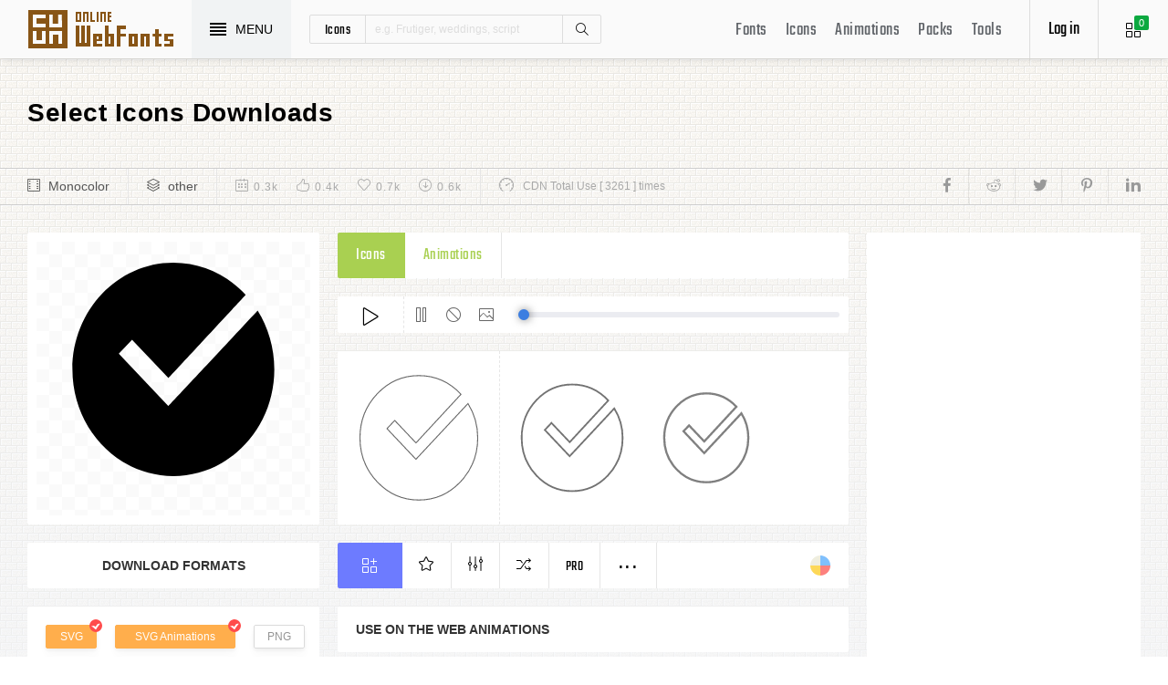

--- FILE ---
content_type: text/html; charset=UTF-8
request_url: https://www.onlinewebfonts.com/icon/275881
body_size: 8612
content:
<!doctype html>
<html>
<head>
<meta charset="utf-8">
<title>Select Svg Png Icon Free Download (#275881) - OnlineWebFonts.COM</title>
<meta name="keywords" content="select,select,select icon download,select free icon,select png,select svg,select eps,select psd,select cdr,(#275881)">
<meta http-equiv="X-UA-Compatible" content="IE=edge,chrome=1">
<meta http-equiv="Content-Language" content="en-us">
<meta name="viewport" content="width=device-width,initial-scale=1.0"/>
<meta http-equiv="Cache-Control" content="no-transform"/>
<meta property="og:title" content="Select Svg Png Icon Free Download (#275881)" data-dynamic="true" />
<meta property="og:site_name" content="OnlineWebFonts" data-dynamic="true" />
<meta property="og:url" content="https://www.onlinewebfonts.com/icon/275881" />
<meta property="og:description" content="Select Svg Png Icon Free Download (#275881)"  data-dynamic="true" />
<meta property="og:type" content="article" data-dynamic="true" />
<meta property="og:image" content="https://pic.onlinewebfonts.com/svg/img_275881.svg" />
<meta property="og:image:type" content="image/png" data-dynamic="true">
<meta property="og:image:width" content="512"  data-dynamic="true" />
<meta property="og:image:height" content="512"  data-dynamic="true" />
<link rel="preconnect" href="https://static.onlinewebfonts.com">
<link rel="preconnect" href="https://pic.onlinewebfonts.com">
<link rel="preload" href="https://static.onlinewebfonts.com/icon/icon/font/Teko.woff2" as="font" type="font/woff2" crossorigin>
<link rel="preload" href="https://static.onlinewebfonts.com/icon/icon/icons.woff2" as="font" type="font/woff2" crossorigin>
<link rel="preload" href="https://static.onlinewebfonts.com/icon/icon/oicons.woff2" as="font" type="font/woff2" crossorigin>
<link rel="shortcut icon" href="https://www.onlinewebfonts.com/favicon.ico"/>
<link href="https://static.onlinewebfonts.com/icon/css/public.css" rel="stylesheet" type="text/css">
<link href="https://static.onlinewebfonts.com/icon/css/index.css" rel="stylesheet" type="text/css">
<link href="https://static.onlinewebfonts.com/icon/css/mobile.css" rel="stylesheet" type="text/css">
<script src="https://static.onlinewebfonts.com/fonts/js/jquery.js" type="text/javascript"></script>
<script src="https://static.onlinewebfonts.com/icon/js/class.js" type="text/javascript"></script>
<script src="https://static.onlinewebfonts.com/icon/js/index.js" type="text/javascript"></script>
<script src="https://static.onlinewebfonts.com/icon/js/edit.js" type="text/javascript"></script>
</head>

<body>
<!-- header -->
<header id="header">
<h1 class="home"><a href="https://www.onlinewebfonts.com/icon">Svg Icons</a><div class="_a"></div></h1>
<button class="menu"><div><i></i><i></i><i></i><i></i></div><font>MENU</font></button>
<div class="search">
<button class="show" aria-label="Show search"><i class="i-magnifier"></i></button>
<form action="https://www.onlinewebfonts.com/icon/search" method="get" onSubmit="return This.onSubmit(this);">
  <button type="button" class="t">icons</button>
  <input name="type" type="hidden" value="icons">
  <input class="q" name="q" type="text" value="" placeholder="e.g. Frutiger, weddings, script">
  <button type="submit" class="i-magnifier">Search</button>
  <div class="u" Hide="1">
  <button type="button" data="icons" k="1">icons</button>
  <button type="button" data="packs">packs</button>
  </div>
</form>
</div>
<div class="collection">
<button class="i-grid" data-title="View your selected icons"><font data="icons">0</font></button>
</div>
<div class="login">
<button class="io">Log in</button></div>
<button class="i-layers" id="openmenu" aria-label="Open Menu"></button>
<nav id="nav">
<h2><a href="https://www.onlinewebfonts.com/fonts" target="_blank">Fonts</a></h2>
<h2><a href="https://www.onlinewebfonts.com/icon/svg_all">Icons</a></h2>
<h2><a href="https://www.onlinewebfonts.com/icon/animations">Animations</a></h2>
<h2><a href="https://www.onlinewebfonts.com/icon/packs">Packs</a></h2>
<h2><a href="https://www.onlinewebfonts.com/tools-svg-edit" data-title="Svg Edit Tools">Tools</a></h2>
</nav>
</header>
<!-- header -->
<nav id="menu">
<div class="head"><font>Classifications</font><button class="close" aria-label="Close"></button></div>
<a class="user" href="https://www.onlinewebfonts.com/login">Register / Log in</a><div class="nav">
<a href="https://www.onlinewebfonts.com/icon/svg_animals">Animals</a>
  <a href="https://www.onlinewebfonts.com/icon/svg_arrows">Arrows</a>
  <a href="https://www.onlinewebfonts.com/icon/svg_art">Art</a>
  <a href="https://www.onlinewebfonts.com/icon/svg_buildings">Buildings</a>
  <a href="https://www.onlinewebfonts.com/icon/svg_business">Business</a>
  <a href="https://www.onlinewebfonts.com/icon/svg_charts">Charts</a>
  <a href="https://www.onlinewebfonts.com/icon/svg_cinema">Cinema</a>
  <a href="https://www.onlinewebfonts.com/icon/svg_clothes">Clothes</a>
  <a href="https://www.onlinewebfonts.com/icon/svg_commerce">Commerce</a>
  <a href="https://www.onlinewebfonts.com/icon/svg_controls">Controls</a>
  <a href="https://www.onlinewebfonts.com/icon/svg_fashion">Fashion</a>
  <a href="https://www.onlinewebfonts.com/icon/svg_food">Food</a>
  <a href="https://www.onlinewebfonts.com/icon/svg_gestures">Gestures</a>
  <a href="https://www.onlinewebfonts.com/icon/svg_interface">Interface</a>
  <a href="https://www.onlinewebfonts.com/icon/svg_logo">Logo</a>
  <a href="https://www.onlinewebfonts.com/icon/svg_medical">Medical</a>
  <a href="https://www.onlinewebfonts.com/icon/svg_monuments">Monuments</a>
  <a href="https://www.onlinewebfonts.com/icon/svg_multimedia">Multimedia</a>
  <a href="https://www.onlinewebfonts.com/icon/svg_music">Music</a>
  <a href="https://www.onlinewebfonts.com/icon/svg_nature">Nature</a>
  <a href="https://www.onlinewebfonts.com/icon/svg_networking">Networking</a>
  <a href="https://www.onlinewebfonts.com/icon/svg_other">Other</a>
  <a href="https://www.onlinewebfonts.com/icon/svg_people">People</a>
  <a href="https://www.onlinewebfonts.com/icon/svg_shapes">Shapes</a>
  <a href="https://www.onlinewebfonts.com/icon/svg_signs">Signs</a>
  <a href="https://www.onlinewebfonts.com/icon/svg_social">Social</a>
  <a href="https://www.onlinewebfonts.com/icon/svg_sports">Sports</a>
  <a href="https://www.onlinewebfonts.com/icon/svg_technology">Technology</a>
  <a href="https://www.onlinewebfonts.com/icon/svg_tools">Tools</a>
  <a href="https://www.onlinewebfonts.com/icon/svg_transport">Transport</a>
  <a href="https://www.onlinewebfonts.com/icon/svg_utensils">Utensils</a>
  <a href="https://www.onlinewebfonts.com/icon/svg_weapons">Weapons</a>
  <a href="https://www.onlinewebfonts.com/icon/svg_weather">Weather</a>
  <a href="https://www.onlinewebfonts.com/icon/svg_web">Web</a>
  </div>
<div class="share"><button aria-label="Share facebook" data="facebook" class="e-facebook"></button><button aria-label="Share reddit" data="reddit" class="e-reddit"></button><button aria-label="Share twitter" data="twitter" class="e-twitter"></button><button aria-label="Share pinterest" data="pinterest" class="e-pinterest"></button><button aria-label="Share linkedin" data="linkedin" class="e-linkedin"></button></div></nav>
<!-- collection -->
<aside id="box" data="icons">
<div class="gr"><button class="close" data-title="Close"></button><i class="i-grid"></i><font>0</font></div>
<div class="title">
  <button data="animations">Animations</button>
  <button data="icons">Collections</button>
</div>
<div class="name">
<input type="text" value="Default"><button data="more" class="i-settings" data-title="Edit" aria-label="Edit Mode"></button>
<button data="save" data-title="Save Name" aria-label="Save"></button>
</div>
<div class="create">
<button class="add">Create</button>
</div>
<div class="empty">
<button class="i-cloud-upload" data-title="Upload SVG" aria-label="Upload"></button>
<div class="put"><input type="file" accept=".png,.svg"></div>
<div class="info"><font data="animations">Animation</font><font data="icons">Collections</font> is empty.<br>You have to select some icons.</div>
</div>
<!-- animations -->
<div class="animations" data="box" edit="0">
<div class="simg" data="li">
<div class="svg" data="img"></div>
<div class="control">
<button class="i-star" data-title="Favorites" data="favorites" aria-label="Favorite"></button>
<button class="i-eyeglasses" data-title="Canvas background" value="none" data="color" aria-label="Canvas"></button>
<button class="i-picture" data-title="Source image" data="source" aria-label="Source"></button>
<button class="i-equalizer" data-title="Edit Animations" data="edit" aria-label="Edit"></button>
<button class="i-control-play" data-title="Play" data="play" aria-label="Play"></button>
</div>
<div class="range"><div></div></div>
</div>
<ul>
<div class="editmode">
  <font>Edit Mode</font>
  <button class="i-close" data-title="Close" aria-label="Close"></button>
</div>
<li class="add"><input type="file" accept=".png,.svg">Upload<br>SVG</li>
</ul>
<div class="download">
  <div class="db">
  <button class="e-download" data="adownload">Downloads</button>
    <button class="i-speedometer" data-title="Update Cdn" data="animations">CDN</button>
</div>
</div>
</div>
<!-- animations -->
<!-- icons -->
<div class="icons" data="box" edit="0">
<ul>
<div class="editmode">
  <font>Edit Mode</font>
  <button class="i-close" data-title="Close" aria-label="Close"></button>
</div>
<li class="add"><input type="file" accept=".png,.svg">Upload<br>SVG</li>
</ul>
<div class="ads"><script async src="https://pagead2.googlesyndication.com/pagead/js/adsbygoogle.js?client=ca-pub-2876400707570643"
     crossorigin="anonymous"></script>
<!-- 300X250 -->
<ins class="adsbygoogle"
     style="display:block"
     data-ad-client="ca-pub-2876400707570643"
     data-ad-slot="3790471219"
     data-ad-format="auto"
     data-full-width-responsive="true"></ins>
<script>
     (adsbygoogle = window.adsbygoogle || []).push({});
</script></div>
<div class="download">
  <button class="e-download">Download Collections</button>
</div>
<div class="format" data-id="formats" download-type="box">
  <div class="fclose">×</div>
  <h3>Download :<br>Choose formats</h3>
  <div class="fs" data-id="choose">
  <input data-fd="iconfont" id="box_iconfont" type="checkbox" checked><label for="box_iconfont" data-title="Support monocolor icons">Iconfont</label>
  <input data-fd="sprite" id="box_sprite" type="checkbox" checked><label for="box_sprite" data-title="Support multicolor icons">Svg Sprite</label>
  <input data-fd="svg" id="box_svg" type="checkbox" checked><label for="box_svg">SVG</label>
  <input data-fd="png" id="box_png" type="checkbox"><label for="box_png">PNG</label>
  <input data-fd="pdf" id="box_pdf" type="checkbox" login="1"><label for="box_pdf">PDF</label>
  <input data-fd="eps" id="box_eps" type="checkbox" login="1"><label for="box_eps">EPS</label>
  <input data-fd="cdr" id="box_cdr" type="checkbox" login="1"><label for="box_cdr">CDR</label>
  <input data-fd="dxf" id="box_dxf" type="checkbox" login="1"><label for="box_dxf">DXF</label>
  <input data-fd="line" id="box_line" type="checkbox" login="1"><label for="box_line" data-title="Stroke Line icons">Line</label>
  </div>
  <div class="db">
  <button data="download">Downloads</button>
  <button data="iconfont" data-title="Update Cdn">CDN Font</button>
  <button data="sprite" data-title="Update Cdn">CDN Sprite</button>
  </div>
  <h4>Share</h4>
<div class="share"><button aria-label="Share facebook" data="facebook" class="e-facebook"></button><button aria-label="Share reddit" data="reddit" class="e-reddit"></button><button aria-label="Share twitter" data="twitter" class="e-twitter"></button><button aria-label="Share pinterest" data="pinterest" class="e-pinterest"></button><button aria-label="Share linkedin" data="linkedin" class="e-linkedin"></button></div>  <div class="size" Hide="1">
  <div class="sr">
    <input name="size" class="cbox" id="b_1" type="radio" value="100">
    <label for="b_1"></label>
    <font>100PX</font>
  </div><div class="sr">
    <input name="size" class="cbox" id="b_2" type="radio" checked value="300">
    <label for="b_2"></label>
    <font>300PX</font>
    </div><div class="sr">
    <input name="size" class="cbox" id="b_3" type="radio" value="600">
    <label for="b_3"></label>
    <font>600PX</font>
    </div><div class="sr">
    <input name="size" class="cbox" id="b_4" type="radio" value="900">
    <label for="b_4"></label>
    <font>900PX</font></div>
  <div class="mr"><font>More sizes : </font>
    <input name="more" onkeyup="value=value.replace(/[^0-9]+/g,'')" type="text" size="3" maxlength="3" value="0">
  </div>
  </div>
</div>
</div>
<!-- icons -->
</aside>
<!-- collection -->
<!--section-->
<section id="body">
<div id="view" auto="true">
<h2 data="title">Select Icons Downloads</h2>
<div class="e">
    <div class="a"><i class="i-film"></i><a href="https://www.onlinewebfonts.com/icon/svg_all/monocolor">Monocolor</a></div>
    <div class="a"><i class="i-layers"></i><a href="https://www.onlinewebfonts.com/icon/svg_other">other</a></div>
    <div class="b">
    <div class="c"><i class="i-calendar"></i><font>0.3k</font></div>
    <div class="c"><i class="i-like"></i><font>0.4k</font></div>
    <div class="c"><i class="i-heart"></i><font>0.7k</font></div>
    <div class="c"><i class="i-arrow-down"></i><font>0.6k</font></div>
    </div>
    <div class="d"><i class="i-speedometer"></i>CDN Total Use [ 3261 ] times</div>
<div class="share"><button aria-label="Share facebook" data="facebook" class="e-facebook"></button><button aria-label="Share reddit" data="reddit" class="e-reddit"></button><button aria-label="Share twitter" data="twitter" class="e-twitter"></button><button aria-label="Share pinterest" data="pinterest" class="e-pinterest"></button><button aria-label="Share linkedin" data="linkedin" class="e-linkedin"></button></div>    </div>
<!-- left -->
<div class="left" get="view">
    <div class="formats" data-id="formats" download-type="view">
<div class="img" data="img" source="https://pic.onlinewebfonts.com/thumbnails/icons_275881.svg">
  <img width="240" height="240" src="https://pic.onlinewebfonts.com/thumbnails/icons_275881.svg" alt="Select">
</div>
<div class="dt">Download Formats</div>
<div class="sa" data-id="choose">
  <input data-fd="svg" id="v_svg" type="checkbox" checked><label for="v_svg">SVG</label>
  <input data-fd="animations" id="v_animations" type="checkbox" checked><label for="v_animations">SVG Animations</label>
  <input data-fd="png" id="v_png" type="checkbox"><label for="v_png">PNG</label>
  <input data-fd="pdf" id="v_pdf" type="checkbox"><label for="v_pdf">PDF</label>
  <input data-fd="eps" id="v_eps" type="checkbox"><label for="v_eps">EPS</label>
  <input data-fd="cdr" id="v_cdr" type="checkbox"><label for="v_cdr">CDR</label>
  <input data-fd="psd" id="v_psd" type="checkbox"><label for="v_psd">PSD</label>
  <input data-fd="dxf" id="v_dxf" type="checkbox"><label for="v_dxf">DXF</label>
  <input data-fd="line" id="v_line" type="checkbox"><label for="v_line" data-title="Stroke Line icons">Line</label>
  <input data-fd="android" id="v_android" type="checkbox"><label for="v_android">Android</label>
  <input data-fd="ios" id="v_ios" type="checkbox"><label for="v_ios">IOS</label>
    </div>
<div class="size" data-title="Select png format to open it." e="0">
  <div class="sr">
    <input name="size" class="cbox" id="v_1" type="radio" value="100">
    <label for="v_1"></label>
    <font>100PX</font>
  </div><div class="sr">
    <input name="size" class="cbox" id="v_2" type="radio" value="300" checked>
    <label for="v_2"></label>
    <font>300PX</font>
    </div><div class="sr">
    <input name="size" class="cbox" id="v_3" type="radio" value="600">
    <label for="v_3"></label>
    <font>600PX</font>
    </div><div class="sr">
    <input name="size" class="cbox" id="v_4" type="radio" value="900">
    <label for="v_4"></label>
    <font>900PX</font></div>
  <div class="mr"><font>More sizes : </font>
    <input name="more" onkeyup="value=value.replace(/[^0-9]+/g,'')" type="text" size="3" maxlength="3" value="0">
  </div>
  </div>
  <div class="download">
  <button>downloads</button>
  </div>
  <div class="be" title="Base 64">
    <div class="t">B<br/>a<br/>s<br/>e</div>
    <div class="s">
<button class="px" data="16">16px</button>
<button class="px" data="32">32px</button>
<button class="px" data="64">64px</button>
<button class="px" data="128">128px</button>
<button class="px" data="56">256px</button>
<button class="px" data="512">512px</button>
<button class="px" data="1024">1024</button>
<button class="px" data="2048">2048</button>
    </div>
  </div>
    </div>

      <div class="os">
      <div class="type">
    <button data="icons" e="1">Icons</button>
    <button data="animations">Animations</button>
          </div>
    <div class="control"> 
  <button data="paly" class="i-control-play" data-title="Play Animations"></button>
<button data="pause" class="i-control-pause" data-title="Pause"></button>
<button data="stop" class="i-ban" data-title="Stop"></button>
    <button data="source" class="i-picture" data-title="Source image"></button>
<div class="range"><div></div></div>
    </div>
<div class="sim">
    <div class="l" data-title="Size : 140 x 140"><img data="GetImg" src="https://pic.onlinewebfonts.com/thumbnails/animations_275881.svg?width=2" width="140" height="140" alt="Select"></div>
    <div class="l" data-title="Size : 120 x 120"><img data="GetImg" src="https://pic.onlinewebfonts.com/thumbnails/animations_275881.svg?width=4" width="120" height="120" alt="Select"></div>
    <div class="l" data-title="Size : 100 x 100"><img data="GetImg" src="https://pic.onlinewebfonts.com/thumbnails/animations_275881.svg?width=6" width="100" height="100" alt="Select"></div>
    <div class="l" data-title="Size : 80 x 80"><img data="GetImg" src="https://pic.onlinewebfonts.com/thumbnails/animations_275881.svg?width=8" width="80" height="80" alt="Select"></div>
    <div class="l" data-title="Size : 60 x 60"><img data="GetImg" src="https://pic.onlinewebfonts.com/thumbnails/animations_275881.svg?width=10" width="60" height="60" alt="Select"></div>
    <div class="l" data-title="Size : 40 x 40"><img data="GetImg" src="https://pic.onlinewebfonts.com/thumbnails/animations_275881.svg?width=12" width="40" height="40" alt="Select"></div>
    <div class="l" data-title="Size : 20 x 20"><img data="GetImg" src="https://pic.onlinewebfonts.com/thumbnails/icons_275881.svg" width="20" height="20" alt="Select"></div>
    </div>
<div class="base" packs="0">
<div class="i" box="icons" data="public" svg="275881" name="select" type="public" packs="0"> 
      <button class="e-add-icon" data="add" data-title="Add to Collection"></button>
      <button class="i-star" data="favorites" data-title="Add to favorites"></button>
      <button class="i-equalizer" data="edit" data-title="Edit Icons"></button>
      <button class="i-shuffle" data="editanimations" data-title="Edit Animations"></button>
      <button class="pro" data="pro" data-title="Pro Editing">Pro</button>
      <button data="more" data-title="More"></button>
</div>
    <button class="color" data="color"></button>
    </div>
    <div class="dt">Use on the web Animations</div>
    <div class="web">
    <div class="i"><i>1</i><font>Use these in your website JavaScript </font></div>
    <div class="v" style="max-height: 150px;">
<pre>OnlineWebFonts_Com({
    'Id':'.div',
    'Data':__Animations['275881'],
}).Play();
</pre>
</div>
    <div class="i"><i>2</i><font>Use the icon class on "display:inline" elements: </font></div>
    <div class="v">
&lt;div class="div"&gt;&lt;/div&gt;
</div>
    </div>
      </div>
    </div>
<!-- left -->
<!-- right -->
<div class="right">
    <div class="ads"><script async src="https://pagead2.googlesyndication.com/pagead/js/adsbygoogle.js?client=ca-pub-2876400707570643"
     crossorigin="anonymous"></script>
<!-- 300x600 -->
<ins class="adsbygoogle"
     style="display:block"
     data-ad-client="ca-pub-2876400707570643"
     data-ad-slot="2275088417"
     data-ad-format="auto"
     data-full-width-responsive="true"></ins>
<script>
     (adsbygoogle = window.adsbygoogle || []).push({});
</script></div>
    <div class="tags">
    <div class="t">T<br/>A<br/>G</div>
<div class="x">
<a href="https://www.onlinewebfonts.com/icon/free_Select">Select</a></div>
  </div>
    <div class="ml">
<a title="PNG to SVG" href="https://www.onlinewebfonts.com/icon/tools"><i class="i-cloud-upload"></i><font>Import Icons</font><span>free</span></a>
<a title="SVG Animations Tools" href="https://www.onlinewebfonts.com/icon/tools_animations"><i class="i-cloud-upload"></i><font>Import Animations</font><span>free</span></a>
    </div>
    </div>
<!-- right -->
<div class="imore">
  <b>More Select Style icons</b>
  <div class="filter">
<button class="i-list" e="1" data="true"></button>
<button class="i-grid" data="false"></button>
</div>
  </div>
<ul id="icons" list="true" ads="false" data-id="ulicons">
<li packs="2701">
<div class="img">
<a href="https://www.onlinewebfonts.com/icon/551879"><img src="https://pic.onlinewebfonts.com/thumbnails/icons_551879.svg" width="60" height="60" alt="select"></a>
</div>
<div class="info">
<a href="https://www.onlinewebfonts.com/icon/551879">select</a>
<div class="o">
     <i class="i-heart" data-title="Favorites"></i><font>228</font>
     <i class="i-eye" data-title="View"></i><font>2102</font>
</div>
<div class="i" box="icons" data="public" svg="551879" name="select" type="public" packs="2701">
      <button class="e-add-icon" data="add" data-title="Add to Collection" aria-label="Add"></button>
      <button class="i-equalizer" data="edit" data-title="Edit Icons" aria-label="Edit"></button>
      <button data="favorites" class="i-star" data-title="Add to favorites" aria-label="Favorites"></button>
      <button class="e-download" data-title="Dwonloads" data="download" aria-label="Dwonloads"></button>
      <button data="more" data-title="More" aria-label="More"></button>
</div>
</div>
</li><li packs="2701">
<div class="img">
<a href="https://www.onlinewebfonts.com/icon/551878"><img src="https://pic.onlinewebfonts.com/thumbnails/icons_551878.svg" width="60" height="60" alt="select"></a>
</div>
<div class="info">
<a href="https://www.onlinewebfonts.com/icon/551878">select</a>
<div class="o">
     <i class="i-heart" data-title="Favorites"></i><font>232</font>
     <i class="i-eye" data-title="View"></i><font>3365</font>
</div>
<div class="i" box="icons" data="public" svg="551878" name="select" type="public" packs="2701">
      <button class="e-add-icon" data="add" data-title="Add to Collection" aria-label="Add"></button>
      <button class="i-equalizer" data="edit" data-title="Edit Icons" aria-label="Edit"></button>
      <button data="favorites" class="i-star" data-title="Add to favorites" aria-label="Favorites"></button>
      <button class="e-download" data-title="Dwonloads" data="download" aria-label="Dwonloads"></button>
      <button data="more" data-title="More" aria-label="More"></button>
</div>
</div>
</li><li packs="2077">
<div class="img">
<a href="https://www.onlinewebfonts.com/icon/526547"><img src="https://pic.onlinewebfonts.com/thumbnails/icons_526547.svg" width="60" height="60" alt="select"></a>
</div>
<div class="info">
<a href="https://www.onlinewebfonts.com/icon/526547">select</a>
<div class="o">
     <i class="i-heart" data-title="Favorites"></i><font>486</font>
     <i class="i-eye" data-title="View"></i><font>3078</font>
</div>
<div class="i" box="icons" data="public" svg="526547" name="select" type="public" packs="2077">
      <button class="e-add-icon" data="add" data-title="Add to Collection" aria-label="Add"></button>
      <button class="i-equalizer" data="edit" data-title="Edit Icons" aria-label="Edit"></button>
      <button data="favorites" class="i-star" data-title="Add to favorites" aria-label="Favorites"></button>
      <button class="e-download" data-title="Dwonloads" data="download" aria-label="Dwonloads"></button>
      <button data="more" data-title="More" aria-label="More"></button>
</div>
</div>
</li><li packs="2016">
<div class="img">
<a href="https://www.onlinewebfonts.com/icon/523451"><img src="https://pic.onlinewebfonts.com/thumbnails/icons_523451.svg" width="60" height="60" alt="select"></a>
</div>
<div class="info">
<a href="https://www.onlinewebfonts.com/icon/523451">select</a>
<div class="o">
     <i class="i-heart" data-title="Favorites"></i><font>495</font>
     <i class="i-eye" data-title="View"></i><font>2423</font>
</div>
<div class="i" box="icons" data="public" svg="523451" name="select" type="public" packs="2016">
      <button class="e-add-icon" data="add" data-title="Add to Collection" aria-label="Add"></button>
      <button class="i-equalizer" data="edit" data-title="Edit Icons" aria-label="Edit"></button>
      <button data="favorites" class="i-star" data-title="Add to favorites" aria-label="Favorites"></button>
      <button class="e-download" data-title="Dwonloads" data="download" aria-label="Dwonloads"></button>
      <button data="more" data-title="More" aria-label="More"></button>
</div>
</div>
</li><li packs="1813">
<div class="img">
<a href="https://www.onlinewebfonts.com/icon/510966"><img src="https://pic.onlinewebfonts.com/thumbnails/icons_510966.svg" width="60" height="60" alt="select"></a>
</div>
<div class="info">
<a href="https://www.onlinewebfonts.com/icon/510966">select</a>
<div class="o">
     <i class="i-heart" data-title="Favorites"></i><font>351</font>
     <i class="i-eye" data-title="View"></i><font>6104</font>
</div>
<div class="i" box="icons" data="public" svg="510966" name="select" type="public" packs="1813">
      <button class="e-add-icon" data="add" data-title="Add to Collection" aria-label="Add"></button>
      <button class="i-equalizer" data="edit" data-title="Edit Icons" aria-label="Edit"></button>
      <button data="favorites" class="i-star" data-title="Add to favorites" aria-label="Favorites"></button>
      <button class="e-download" data-title="Dwonloads" data="download" aria-label="Dwonloads"></button>
      <button data="more" data-title="More" aria-label="More"></button>
</div>
</div>
</li><li packs="1813">
<div class="img">
<a href="https://www.onlinewebfonts.com/icon/510965"><img src="https://pic.onlinewebfonts.com/thumbnails/icons_510965.svg" width="60" height="60" alt="select"></a>
</div>
<div class="info">
<a href="https://www.onlinewebfonts.com/icon/510965">select</a>
<div class="o">
     <i class="i-heart" data-title="Favorites"></i><font>337</font>
     <i class="i-eye" data-title="View"></i><font>2522</font>
</div>
<div class="i" box="icons" data="public" svg="510965" name="select" type="public" packs="1813">
      <button class="e-add-icon" data="add" data-title="Add to Collection" aria-label="Add"></button>
      <button class="i-equalizer" data="edit" data-title="Edit Icons" aria-label="Edit"></button>
      <button data="favorites" class="i-star" data-title="Add to favorites" aria-label="Favorites"></button>
      <button class="e-download" data-title="Dwonloads" data="download" aria-label="Dwonloads"></button>
      <button data="more" data-title="More" aria-label="More"></button>
</div>
</div>
</li><li packs="1813">
<div class="img">
<a href="https://www.onlinewebfonts.com/icon/510964"><img src="https://pic.onlinewebfonts.com/thumbnails/icons_510964.svg" width="60" height="60" alt="select"></a>
</div>
<div class="info">
<a href="https://www.onlinewebfonts.com/icon/510964">select</a>
<div class="o">
     <i class="i-heart" data-title="Favorites"></i><font>281</font>
     <i class="i-eye" data-title="View"></i><font>2950</font>
</div>
<div class="i" box="icons" data="public" svg="510964" name="select" type="public" packs="1813">
      <button class="e-add-icon" data="add" data-title="Add to Collection" aria-label="Add"></button>
      <button class="i-equalizer" data="edit" data-title="Edit Icons" aria-label="Edit"></button>
      <button data="favorites" class="i-star" data-title="Add to favorites" aria-label="Favorites"></button>
      <button class="e-download" data-title="Dwonloads" data="download" aria-label="Dwonloads"></button>
      <button data="more" data-title="More" aria-label="More"></button>
</div>
</div>
</li><li packs="328">
<div class="img">
<a href="https://www.onlinewebfonts.com/icon/448579"><img src="https://pic.onlinewebfonts.com/thumbnails/icons_448579.svg" width="60" height="60" alt="select"></a>
</div>
<div class="info">
<a href="https://www.onlinewebfonts.com/icon/448579">select</a>
<div class="o">
     <i class="i-heart" data-title="Favorites"></i><font>159</font>
     <i class="i-eye" data-title="View"></i><font>3014</font>
</div>
<div class="i" box="icons" data="public" svg="448579" name="select" type="public" packs="328">
      <button class="e-add-icon" data="add" data-title="Add to Collection" aria-label="Add"></button>
      <button class="i-equalizer" data="edit" data-title="Edit Icons" aria-label="Edit"></button>
      <button data="favorites" class="i-star" data-title="Add to favorites" aria-label="Favorites"></button>
      <button class="e-download" data-title="Dwonloads" data="download" aria-label="Dwonloads"></button>
      <button data="more" data-title="More" aria-label="More"></button>
</div>
</div>
</li><li packs="20">
<div class="img">
<a href="https://www.onlinewebfonts.com/icon/427403"><img src="https://pic.onlinewebfonts.com/thumbnails/icons_427403.svg" width="60" height="60" alt="select"></a>
</div>
<div class="info">
<a href="https://www.onlinewebfonts.com/icon/427403">select</a>
<div class="o">
     <i class="i-heart" data-title="Favorites"></i><font>219</font>
     <i class="i-eye" data-title="View"></i><font>4849</font>
</div>
<div class="i" box="icons" data="public" svg="427403" name="select" type="public" packs="20">
      <button class="e-add-icon" data="add" data-title="Add to Collection" aria-label="Add"></button>
      <button class="i-equalizer" data="edit" data-title="Edit Icons" aria-label="Edit"></button>
      <button data="favorites" class="i-star" data-title="Add to favorites" aria-label="Favorites"></button>
      <button class="e-download" data-title="Dwonloads" data="download" aria-label="Dwonloads"></button>
      <button data="more" data-title="More" aria-label="More"></button>
</div>
</div>
</li><li packs="0">
<div class="img">
<a href="https://www.onlinewebfonts.com/icon/422050"><img src="https://pic.onlinewebfonts.com/thumbnails/icons_422050.svg" width="60" height="60" alt="Select"></a>
</div>
<div class="info">
<a href="https://www.onlinewebfonts.com/icon/422050">Select</a>
<div class="o">
     <i class="i-heart" data-title="Favorites"></i><font>354</font>
     <i class="i-eye" data-title="View"></i><font>3495</font>
</div>
<div class="i" box="icons" data="public" svg="422050" name="Select" type="public" packs="0">
      <button class="e-add-icon" data="add" data-title="Add to Collection" aria-label="Add"></button>
      <button class="i-equalizer" data="edit" data-title="Edit Icons" aria-label="Edit"></button>
      <button data="favorites" class="i-star" data-title="Add to favorites" aria-label="Favorites"></button>
      <button class="e-download" data-title="Dwonloads" data="download" aria-label="Dwonloads"></button>
      <button data="more" data-title="More" aria-label="More"></button>
</div>
</div>
</li></ul>
<div class="more">
<div class="bt">Best Matching Fonts<a title="web Fonts" class="i-share-alt" href="https://www.onlinewebfonts.com/fonts"></a></div>
</div>
<ul id="fonts">
<li><a href="https://www.onlinewebfonts.com/download/018c14b21ca9980201c015d5ddbfe7de" target="_blank"><div class="img"><img src="https://pic.onlinewebfonts.com/image/018c14b21ca9980201c015d5ddbfe7de.jpg" width="60" height="60" alt="ITC Mendoza W01 Medium"></div><font>ITC Mendoza W01 Medium</font></a></li><li><a href="https://www.onlinewebfonts.com/download/029c83f7c6d3b3deb748e986c7026240" target="_blank"><div class="img"><img src="https://pic.onlinewebfonts.com/image/029c83f7c6d3b3deb748e986c7026240.jpg" width="60" height="60" alt="GGX88 W01 Bold"></div><font>GGX88 W01 Bold</font></a></li><li><a href="https://www.onlinewebfonts.com/download/1c03a5d1edec6c4a8b45b40bc770d4ea" target="_blank"><div class="img"><img src="https://pic.onlinewebfonts.com/image/1c03a5d1edec6c4a8b45b40bc770d4ea.jpg" width="60" height="60" alt="Petre Devos NF W01 Regular"></div><font>Petre Devos NF W01 Regular</font></a></li><li><a href="https://www.onlinewebfonts.com/download/1d23c4ff9d24c8e84d5cd137ea3a494a" target="_blank"><div class="img"><img src="https://pic.onlinewebfonts.com/image/1d23c4ff9d24c8e84d5cd137ea3a494a.jpg" width="60" height="60" alt="Corruptor Clean LDR Regular"></div><font>Corruptor Clean LDR Regular</font></a></li><li><a href="https://www.onlinewebfonts.com/download/1d2ca778fc992db239ac2d080993276b" target="_blank"><div class="img"><img src="https://pic.onlinewebfonts.com/image/1d2ca778fc992db239ac2d080993276b.jpg" width="60" height="60" alt="Enhanced Dot Digital-7"></div><font>Enhanced Dot Digital-7</font></a></li><li><a href="https://www.onlinewebfonts.com/download/1f0a951a0c9651fa2c3a6cb2cf431cb7" target="_blank"><div class="img"><img src="https://pic.onlinewebfonts.com/image/1f0a951a0c9651fa2c3a6cb2cf431cb7.jpg" width="60" height="60" alt="Gaulois W00 Regular"></div><font>Gaulois W00 Regular</font></a></li><li><a href="https://www.onlinewebfonts.com/download/2935056658813d5b9a0eeecd9376a506" target="_blank"><div class="img"><img src="https://pic.onlinewebfonts.com/image/2935056658813d5b9a0eeecd9376a506.jpg" width="60" height="60" alt="Neuron Angled SC W01 Xtralight"></div><font>Neuron Angled SC W01 Xtralight</font></a></li><li><a href="https://www.onlinewebfonts.com/download/34a17bd83713cf1e3f507daf2c53dc71" target="_blank"><div class="img"><img src="https://pic.onlinewebfonts.com/image/34a17bd83713cf1e3f507daf2c53dc71.jpg" width="60" height="60" alt="Sense W01 ExtraBold"></div><font>Sense W01 ExtraBold</font></a></li><li><a href="https://www.onlinewebfonts.com/download/3b80a05122c12d93c401c08719cd775a" target="_blank"><div class="img"><img src="https://pic.onlinewebfonts.com/image/3b80a05122c12d93c401c08719cd775a.jpg" width="60" height="60" alt="Shape Blocks Solid"></div><font>Shape Blocks Solid</font></a></li><li><a href="https://www.onlinewebfonts.com/download/3ecb483e06d549afcf391c253606ff04" target="_blank"><div class="img"><img src="https://pic.onlinewebfonts.com/image/3ecb483e06d549afcf391c253606ff04.jpg" width="60" height="60" alt="Wilke Kursiv W01 SC Bold"></div><font>Wilke Kursiv W01 SC Bold</font></a></li><li><a href="https://www.onlinewebfonts.com/download/3f20422752ba44170c064ef07fe9542e" target="_blank"><div class="img"><img src="https://pic.onlinewebfonts.com/image/3f20422752ba44170c064ef07fe9542e.jpg" width="60" height="60" alt="Dylan W01 CopperplateLight"></div><font>Dylan W01 CopperplateLight</font></a></li><li><a href="https://www.onlinewebfonts.com/download/4791705666e264903fedd06ed32f4a8a" target="_blank"><div class="img"><img src="https://pic.onlinewebfonts.com/image/4791705666e264903fedd06ed32f4a8a.jpg" width="60" height="60" alt="Vesta W01 Medium Italic"></div><font>Vesta W01 Medium Italic</font></a></li><li><a href="https://www.onlinewebfonts.com/download/5697b572187147be4822bbdc5f55c803" target="_blank"><div class="img"><img src="https://pic.onlinewebfonts.com/image/5697b572187147be4822bbdc5f55c803.jpg" width="60" height="60" alt="CCRoughTongue W00 Regular"></div><font>CCRoughTongue W00 Regular</font></a></li><li><a href="https://www.onlinewebfonts.com/download/62e8cbb0e25f9c5972509faa2f7e5203" target="_blank"><div class="img"><img src="https://pic.onlinewebfonts.com/image/62e8cbb0e25f9c5972509faa2f7e5203.jpg" width="60" height="60" alt="Egon Sans Condensed W01 Italic"></div><font>Egon Sans Condensed W01 Italic</font></a></li><li><a href="https://www.onlinewebfonts.com/download/633576dad43ac7b74a4a7b9d4904ab60" target="_blank"><div class="img"><img src="https://pic.onlinewebfonts.com/image/633576dad43ac7b74a4a7b9d4904ab60.jpg" width="60" height="60" alt="Visoko W00 Black"></div><font>Visoko W00 Black</font></a></li><li><a href="https://www.onlinewebfonts.com/download/6e89ecfd2776a4697b964580e8924d0f" target="_blank"><div class="img"><img src="https://pic.onlinewebfonts.com/image/6e89ecfd2776a4697b964580e8924d0f.jpg" width="60" height="60" alt="Sakkal Majalla V1"></div><font>Sakkal Majalla V1</font></a></li><li><a href="https://www.onlinewebfonts.com/download/757c2193dd0445fcc3a80f074cf66315" target="_blank"><div class="img"><img src="https://pic.onlinewebfonts.com/image/757c2193dd0445fcc3a80f074cf66315.jpg" width="60" height="60" alt="Earthman Ext Heavy BB W00 Rg"></div><font>Earthman Ext Heavy BB W00 Rg</font></a></li><li><a href="https://www.onlinewebfonts.com/download/763248a72af15671a61ba3c4c7b04e15" target="_blank"><div class="img"><img src="https://pic.onlinewebfonts.com/image/763248a72af15671a61ba3c4c7b04e15.jpg" width="60" height="60" alt="IM FELL DW Pica Italic V2"></div><font>IM FELL DW Pica Italic V2</font></a></li><li><a href="https://www.onlinewebfonts.com/download/7a09c342a440ead101f0a2c8ecc61eff" target="_blank"><div class="img"><img src="https://pic.onlinewebfonts.com/image/7a09c342a440ead101f0a2c8ecc61eff.jpg" width="60" height="60" alt="Ruff N Ready W00 Regular"></div><font>Ruff N Ready W00 Regular</font></a></li><li><a href="https://www.onlinewebfonts.com/download/7d555ec462779bf6e51aad575530c109" target="_blank"><div class="img"><img src="https://pic.onlinewebfonts.com/image/7d555ec462779bf6e51aad575530c109.jpg" width="60" height="60" alt="Cuprum Bold"></div><font>Cuprum Bold</font></a></li><li><a href="https://www.onlinewebfonts.com/download/90325390216ac4fb34e5d4a568998583" target="_blank"><div class="img"><img src="https://pic.onlinewebfonts.com/image/90325390216ac4fb34e5d4a568998583.jpg" width="60" height="60" alt="Rush Minute"></div><font>Rush Minute</font></a></li><li><a href="https://www.onlinewebfonts.com/download/93992a44f90c8fb0a539d9d175547f65" target="_blank"><div class="img"><img src="https://pic.onlinewebfonts.com/image/93992a44f90c8fb0a539d9d175547f65.jpg" width="60" height="60" alt="P22 Kaz W01SC Thin SC"></div><font>P22 Kaz W01SC Thin SC</font></a></li><li><a href="https://www.onlinewebfonts.com/download/967aeae15de4a38989dee517933cd810" target="_blank"><div class="img"><img src="https://pic.onlinewebfonts.com/image/967aeae15de4a38989dee517933cd810.jpg" width="60" height="60" alt="Diverda Serif Com Light"></div><font>Diverda Serif Com Light</font></a></li><li><a href="https://www.onlinewebfonts.com/download/96a06a72f3bdef4dd2fcf72272ab85a1" target="_blank"><div class="img"><img src="https://pic.onlinewebfonts.com/image/96a06a72f3bdef4dd2fcf72272ab85a1.jpg" width="60" height="60" alt="water and gasoline"></div><font>water and gasoline</font></a></li><li><a href="https://www.onlinewebfonts.com/download/acf2e4d316936b6592657326d9dea960" target="_blank"><div class="img"><img src="https://pic.onlinewebfonts.com/image/acf2e4d316936b6592657326d9dea960.jpg" width="60" height="60" alt="Safety W00 Regular"></div><font>Safety W00 Regular</font></a></li><li><a href="https://www.onlinewebfonts.com/download/ce1ce918b12c990f2d6ac4c63c458130" target="_blank"><div class="img"><img src="https://pic.onlinewebfonts.com/image/ce1ce918b12c990f2d6ac4c63c458130.jpg" width="60" height="60" alt="Prelo W01 Black"></div><font>Prelo W01 Black</font></a></li><li><a href="https://www.onlinewebfonts.com/download/da423d273bb37c7c051f553ce1c28834" target="_blank"><div class="img"><img src="https://pic.onlinewebfonts.com/image/da423d273bb37c7c051f553ce1c28834.jpg" width="60" height="60" alt="Linotype Tagesstempel Mager"></div><font>Linotype Tagesstempel Mager</font></a></li><li><a href="https://www.onlinewebfonts.com/download/daec3f61887a49eda4c8a60e62aa7c5f" target="_blank"><div class="img"><img src="https://pic.onlinewebfonts.com/image/daec3f61887a49eda4c8a60e62aa7c5f.jpg" width="60" height="60" alt="Ownhaus 15 Regular"></div><font>Ownhaus 15 Regular</font></a></li><li><a href="https://www.onlinewebfonts.com/download/df00c9051fdcd45d022d65ad7897b73c" target="_blank"><div class="img"><img src="https://pic.onlinewebfonts.com/image/df00c9051fdcd45d022d65ad7897b73c.jpg" width="60" height="60" alt="Gauthier Next FY W01 Italic"></div><font>Gauthier Next FY W01 Italic</font></a></li><li><a href="https://www.onlinewebfonts.com/download/ecb5c95dea33f11c139449704fd020c6" target="_blank"><div class="img"><img src="https://pic.onlinewebfonts.com/image/ecb5c95dea33f11c139449704fd020c6.jpg" width="60" height="60" alt="ITC Mendoza Roman W01 Book"></div><font>ITC Mendoza Roman W01 Book</font></a></li></ul>
</div>
</section>
<!--section-->
<!-- footer -->
<footer id="footer">
  <div auto="true">
<div class="head">
    <div class="logo"></div>
    <div class="a">
    <a href="https://www.onlinewebfonts.com/fonts">Web Fonts</a><font>|</font><a href="https://www.onlinewebfonts.com/icon">Free Icons</a><font>|</font><a href="https://www.onlinewebfonts.com/icon/free">Tags</a><font>|</font><a href="https://www.onlinewebfonts.com/icon/svg_web">Web Icons</a><font>|</font><a href="https://www.onlinewebfonts.com/icon/svg_logo">logo Icons</a><font>|</font><a href="https://www.onlinewebfonts.com/icon/svg_music">Music Icons</a><font>|</font><a href="https://www.onlinewebfonts.com/recent">Best Matching Fonts</a>    </div>
  </div>
  <div class="webinfo">
    <div class="about">
    <div class="t">About Us</div>
    <p>OnlineWebFonts.COM is Internet most popular font online download website,offers more than 8,000,000 desktop and Web font products for you to preview and download.</p>
    </div>
    <div class="link">
      <div class="t">Resource Links</div>
    <a href="https://www.onlinewebfonts.com/icon/tools">PNG to SVG</a><a href="https://www.onlinewebfonts.com/tools-svg-edit">Svg Edit Tools</a><a href="https://www.onlinewebfonts.com/ttf-converter">TTF Converter</a><a href="https://www.onlinewebfonts.com/tools">Fonts Converter</a><a href="https://www.onlinewebfonts.com/icon/tools_animations">Animations Tools</a><a href="https://www.onlinewebfonts.com/icon/animations">Svg Animations</a><a href="https://www.onlinewebfonts.com/icon/svg_animals/animations">Animals Icons</a><a href="https://www.onlinewebfonts.com/icon/svg_arrows/animations">Arrows Icons</a><a href="https://www.onlinewebfonts.com/icon/svg_weather/animations">Weather Icons</a><a href="https://www.onlinewebfonts.com/icon/svg_people/animations">People Icons</a><a href="https://www.onlinewebfonts.com/icon/svg_networking/animations">Network Icons</a><a href="https://www.onlinewebfonts.com/icon/svg_cinema/animations">Cinema Icons</a><a href="https://www.onlinewebfonts.com/icon/svg_utensils/animations">Utensils Icons</a><a href="https://www.onlinewebfonts.com/icon/svg_shapes/animations">Shapes Icons</a><a href="https://developers.google.com/fonts/docs/material_icons" target="_blank" rel="nofollow">Icons Api</a><a href="https://www.onlinewebfonts.com/login">Member Login</a><a href="https://www.onlinewebfonts.com/register">Create account</a><a href="https://www.onlinewebfonts.com/reset">Recover password</a><a href="https://www.onlinewebfonts.com/privacy">Privacy Policy</a>    <a href="javascript:__tcfapi('openunic')">Cookies settings</a>
    </div>
    <div class="subscribe">
    <div class="t">Email Subscribe</div>
    <div class="q">Keep me up to date with content, updates, and offers from Fonts. the E-Mail edition.</div>
    <form method="get">
    <input name="email" type="email" value="" placeholder="Email Address"/>
    <button aria-label="Subscribe">Submit</button>
    </form>
    </div>
  </div>
  <div class="foot">
  <div class="t">Designed by OnlineWebFonts and Powered by WordPress <br/>2015 - 2026 - Icon All Free</div>
<div class="share"><button aria-label="Share facebook" data="facebook" class="e-facebook"></button><button aria-label="Share reddit" data="reddit" class="e-reddit"></button><button aria-label="Share twitter" data="twitter" class="e-twitter"></button><button aria-label="Share pinterest" data="pinterest" class="e-pinterest"></button><button aria-label="Share linkedin" data="linkedin" class="e-linkedin"></button></div>  </div>
  </div>
</footer>
<script async src="https://www.googletagmanager.com/gtag/js?id=G-X5G10XM1T1"></script>
<script>
  window.dataLayer = window.dataLayer || [];
  function gtag(){dataLayer.push(arguments);}
  gtag('js', new Date());
  gtag('config', 'G-X5G10XM1T1');
</script>
</body>
</html> 


--- FILE ---
content_type: text/html; charset=utf-8
request_url: https://www.google.com/recaptcha/api2/aframe
body_size: 264
content:
<!DOCTYPE HTML><html><head><meta http-equiv="content-type" content="text/html; charset=UTF-8"></head><body><script nonce="vl-uF5E3fTN2ua-jgwesyw">/** Anti-fraud and anti-abuse applications only. See google.com/recaptcha */ try{var clients={'sodar':'https://pagead2.googlesyndication.com/pagead/sodar?'};window.addEventListener("message",function(a){try{if(a.source===window.parent){var b=JSON.parse(a.data);var c=clients[b['id']];if(c){var d=document.createElement('img');d.src=c+b['params']+'&rc='+(localStorage.getItem("rc::a")?sessionStorage.getItem("rc::b"):"");window.document.body.appendChild(d);sessionStorage.setItem("rc::e",parseInt(sessionStorage.getItem("rc::e")||0)+1);localStorage.setItem("rc::h",'1769082083877');}}}catch(b){}});window.parent.postMessage("_grecaptcha_ready", "*");}catch(b){}</script></body></html>

--- FILE ---
content_type: image/svg+xml
request_url: https://pic.onlinewebfonts.com/thumbnails/icons_551878.svg
body_size: 1182
content:
<?xml version="1.0" encoding="utf-8"?>
<!-- Svg Vector Icons : http://www.onlinewebfonts.com/icon -->
<!DOCTYPE svg PUBLIC "-//W3C//DTD SVG 1.1//EN" "http://www.w3.org/Graphics/SVG/1.1/DTD/svg11.dtd">
<svg version="1.1" xmlns="http://www.w3.org/2000/svg" xmlns:xlink="http://www.w3.org/1999/xlink" x="0px" y="0px" viewBox="0 0 256 256" enable-background="new 0 0 256 256" xml:space="preserve">
<metadata> Svg Vector Icons : http://www.onlinewebfonts.com/icon </metadata>
<g><g><g><path fill="#000000" d="M11.6,11.6L10,13.1v11.6v11.6l1.6,1.6c1.5,1.5,1.8,1.6,4.8,1.6h3.3V128v88.5h-3.3c-3.1,0-3.4,0.1-4.8,1.6l-1.6,1.6v11.6v11.6l1.6,1.6l1.6,1.6h11.6h11.6l1.6-1.6c1.5-1.5,1.6-1.8,1.6-4.8v-3.3H128h88.5v3.3c0,3.1,0.1,3.4,1.6,4.8l1.6,1.6h11.6h11.6l1.6-1.6l1.6-1.6v-11.6v-11.6l-1.6-1.6c-1.5-1.5-1.8-1.6-4.8-1.6h-3.3V128V39.5h3.3c3.1,0,3.4-0.1,4.8-1.6l1.6-1.6V24.8V13.1l-1.6-1.6l-1.6-1.6h-11.6h-11.6l-1.6,1.6c-1.5,1.5-1.6,1.8-1.6,4.8v3.3H128H39.5v-3.3c0-3.1-0.1-3.4-1.6-4.8L36.4,10H24.8H13.1L11.6,11.6z M216.5,33.1c0,3.1,0.1,3.4,1.6,4.8c1.5,1.5,1.8,1.6,4.8,1.6h3.3V128v88.5h-3.3c-3.1,0-3.4,0.1-4.8,1.6c-1.5,1.5-1.6,1.8-1.6,4.8v3.3H128H39.5v-3.3c0-3.1-0.1-3.4-1.6-4.8c-1.5-1.5-1.8-1.6-4.8-1.6h-3.3V128V39.5h3.3c3.1,0,3.4-0.1,4.8-1.6c1.5-1.5,1.6-1.8,1.6-4.8v-3.3H128h88.5V33.1z"/></g></g></g>
</svg>

--- FILE ---
content_type: image/svg+xml
request_url: https://pic.onlinewebfonts.com/thumbnails/icons_422050.svg
body_size: 1238
content:
<?xml version="1.0" encoding="utf-8"?>
<!-- Svg Vector Icons : http://www.onlinewebfonts.com/icon -->
<!DOCTYPE svg PUBLIC "-//W3C//DTD SVG 1.1//EN" "http://www.w3.org/Graphics/SVG/1.1/DTD/svg11.dtd">
<svg version="1.1" xmlns="http://www.w3.org/2000/svg" xmlns:xlink="http://www.w3.org/1999/xlink" x="0px" y="0px" viewBox="0 0 256 256" enable-background="new 0 0 256 256" xml:space="preserve">
<metadata> Svg Vector Icons : http://www.onlinewebfonts.com/icon </metadata>
<g><g><path fill="#000000" d="M235,246H21.1c-6.1,0-11.1-5-11.1-11.1V21C10,14.9,14.9,10,21.1,10h213.9c6.1,0,11.1,5,11.1,11.1v213.9C246,241.1,241.1,246,235,246z M223.9,32.1H32.1v191.8h191.8L223.9,32.1L223.9,32.1z M58,43.2h40.6l0,0c6.1,0,11.1,5,11.1,11.1s-5,11.1-11.1,11.1l0,0H65.3v33.2l0,0c0,6.1-5,11.1-11.1,11.1s-11.1-5-11.1-11.1l0,0V57.9l0,0V43.2H58L58,43.2z M43.2,157.5L43.2,157.5c0-6.1,5-11.1,11.1-11.1c6.1,0,11.1,5,11.1,11.1l0,0v33.2h33.2l0,0c6.1,0,11.1,5,11.1,11.1s-5,11.1-11.1,11.1l0,0H58l0,0H43.2V198l0,0V157.5z M157.5,43.2L157.5,43.2h40.6l0,0h14.8v14.8l0,0v40.6l0,0c0,6.1-5,11.1-11.1,11.1s-11.1-5-11.1-11.1l0,0V65.3h-33.2l0,0c-6.1,0-11.1-5-11.1-11.1C146.5,48.2,151.4,43.2,157.5,43.2z M157.5,190.7L157.5,190.7h33.2v-33.2l0,0c0-6.1,5-11.1,11.1-11.1s11.1,5,11.1,11.1l0,0v40.6l0,0v14.8H198l0,0h-40.5l0,0c-6.1,0-11.1-5-11.1-11.1S151.4,190.7,157.5,190.7z"/></g></g>
</svg>

--- FILE ---
content_type: image/svg+xml
request_url: https://pic.onlinewebfonts.com/thumbnails/icons_427403.svg
body_size: 1741
content:
<?xml version="1.0" encoding="utf-8"?>
<!-- Svg Vector Icons : http://www.onlinewebfonts.com/icon -->
<!DOCTYPE svg PUBLIC "-//W3C//DTD SVG 1.1//EN" "http://www.w3.org/Graphics/SVG/1.1/DTD/svg11.dtd">
<svg version="1.1" xmlns="http://www.w3.org/2000/svg" xmlns:xlink="http://www.w3.org/1999/xlink" x="0px" y="0px" viewBox="0 0 256 256" enable-background="new 0 0 256 256" xml:space="preserve">
<metadata> Svg Vector Icons : http://www.onlinewebfonts.com/icon </metadata>
<g><g><g><path fill="#000000" d="M78.3,190.1H28.7c-5.2,0-9.6-1.8-13.2-5.5c-3.7-3.6-5.5-8-5.5-13.1V22.5c0-5.2,1.8-9.6,5.5-13.2c3.6-3.7,8-5.5,13.2-5.5h173.8c5.2,0,9.6,1.8,13.2,5.5c3.6,3.6,5.4,8,5.4,13.2v87c0,1.7-0.6,3.1-1.8,4.4s-2.7,1.8-4.4,1.8c-1.8,0-3.3-0.6-4.5-1.8c-1.2-1.2-1.8-2.7-1.8-4.4v-87c0-1.7-0.6-3.1-1.8-4.4s-2.7-1.8-4.4-1.8H28.7c-1.8,0-3.3,0.6-4.5,1.8c-1.2,1.2-1.8,2.7-1.8,4.4v149.1c0,1.7,0.6,3.1,1.8,4.4c1.2,1.2,2.7,1.8,4.5,1.8h49.6c1.7,0,3.1,0.6,4.4,1.8c1.2,1.2,1.8,2.7,1.8,4.4s-0.6,3.1-1.8,4.4C81.5,189.5,80,190.1,78.3,190.1L78.3,190.1z M171.5,252.2c-1.2,0-2.4-0.4-3.4-1s-1.8-1.6-2.3-2.8l-21.1-52.7l-36.8,42.1c-0.9,1-2,1.6-3.2,1.9c-1.2,0.3-2.5,0.2-3.7-0.2c-1.2-0.5-2.2-1.2-2.9-2.3c-0.7-1-1.1-2.2-1.1-3.5V47.3c0-1.2,0.3-2.4,1-3.4c0.7-1,1.5-1.8,2.7-2.3c1.1-0.5,2.3-0.6,3.5-0.4c1.2,0.2,2.3,0.7,3.1,1.5L244,166.9c1,0.9,1.6,2,1.9,3.1c0.3,1.2,0.2,2.4-0.3,3.6c-0.5,1.2-1.2,2.2-2.3,2.9c-1,0.7-2.2,1.1-3.5,1.1h-52.9l21.5,53.6c0.7,1.5,0.6,3.1-0.1,4.7c-0.7,1.6-1.8,2.7-3.4,3.3l-31.1,12.5c-0.3,0.2-0.7,0.3-1.1,0.3C172.3,252.2,171.9,252.2,171.5,252.2L171.5,252.2z M146.6,177.7h0.6c0,0,0.2,0.1,0.5,0.1c1,0.2,2,0.6,2.8,1.3c0.8,0.7,1.5,1.5,1.9,2.5L175,238l19.5-7.9l-22.6-56.3c-0.4-1-0.6-2-0.4-3s0.5-2,1-2.8c0.6-0.8,1.3-1.4,2.3-2c0.9-0.5,1.9-0.7,2.8-0.7h46.1l-114.4-104v155.7l32.6-37.4c0.6-0.7,1.2-1.1,2.1-1.5C144.8,177.9,145.7,177.7,146.6,177.7L146.6,177.7z"/></g></g></g>
</svg>

--- FILE ---
content_type: image/svg+xml
request_url: https://pic.onlinewebfonts.com/thumbnails/icons_510965.svg
body_size: 872
content:
<?xml version="1.0" encoding="utf-8"?>
<!-- Svg Vector Icons : http://www.onlinewebfonts.com/icon -->
<!DOCTYPE svg PUBLIC "-//W3C//DTD SVG 1.1//EN" "http://www.w3.org/Graphics/SVG/1.1/DTD/svg11.dtd">
<svg version="1.1" xmlns="http://www.w3.org/2000/svg" xmlns:xlink="http://www.w3.org/1999/xlink" x="0px" y="0px" viewBox="0 0 256 256" enable-background="new 0 0 256 256" xml:space="preserve">
<metadata> Svg Vector Icons : http://www.onlinewebfonts.com/icon </metadata>
<g><g><g><path fill="#000000" d="M10.8,12.2c0.5,1.2,18.1,48.4,39.3,104.8c21.2,56.5,38.6,102.5,38.8,102.3c0.1-0.2,1.2-2.8,2.3-5.9c6.6-18.2,16.2-37,25.9-50.5c1.8-2.6,3.5-5,3.7-5.3c0.2-0.3,18.8,18,44.7,43.9c35,35,44.6,44.4,45.5,44.4c1.7,0,35-33.4,35-35c0-0.9-9.4-10.5-44.3-45.5c-42.3-42.3-44.3-44.4-43.5-45.1c2.7-2,15.8-10.6,19.8-12.9c10.3-5.9,24.5-12.4,36.4-16.8c3.3-1.2,5.2-2.1,4.8-2.4c-0.3-0.2-33.1-12.5-73-27.4C106.4,46,60.2,28.8,43.6,22.6c-16.6-6.2-31-11.6-31.9-11.9L10,10L10.8,12.2z"/></g></g></g>
</svg>

--- FILE ---
content_type: image/svg+xml
request_url: https://pic.onlinewebfonts.com/thumbnails/icons_526547.svg
body_size: 1506
content:
<?xml version="1.0" encoding="utf-8"?>
<!-- Svg Vector Icons : http://www.onlinewebfonts.com/icon -->
<!DOCTYPE svg PUBLIC "-//W3C//DTD SVG 1.1//EN" "http://www.w3.org/Graphics/SVG/1.1/DTD/svg11.dtd">
<svg version="1.1" xmlns="http://www.w3.org/2000/svg" xmlns:xlink="http://www.w3.org/1999/xlink" x="0px" y="0px" viewBox="0 0 256 256" enable-background="new 0 0 256 256" xml:space="preserve">
<metadata> Svg Vector Icons : http://www.onlinewebfonts.com/icon </metadata>
<g><g><g><path fill="#000000" d="M124.1,10.9c-2,0.8-42.2,41.5-42.7,43.2c-0.6,2.1,0.1,5.5,1.7,7.5c1.9,2.4,4.6,3.6,7.8,3.6c2.7,0,3-0.2,15.1-12.3c6.8-6.8,12.5-12.3,12.8-12.3s0.5,17.6,0.5,39.1V119H79.7H40.1l12.4-12.5c13.5-13.6,14-14.4,12.1-19.1c-1.7-4.2-6.1-6.7-10.4-5.6c-2,0.5-41.7,39.5-43.3,42.6c-1.2,2.3-1.2,5.3,0,7.5c0.5,1,10.1,10.9,21.3,22.1c19.9,19.8,20.4,20.2,23.3,20.6c3.9,0.5,7.2-1.6,9-5.4c2.2-4.9,1.7-5.6-12-19.4l-12.4-12.5h39.6h39.6v39.1c0,21.5-0.2,39.1-0.5,39.1c-0.3,0-6-5.5-12.8-12.3l-12.4-12.3h-3.4c-3.1,0-3.7,0.3-5.9,2.5c-2.8,2.8-3.8,6.2-2.7,9.1c0.5,1,10,11.1,21.3,22.4l20.6,20.6l3.2,0.3c2.1,0.3,3.8,0,5.1-0.6c1-0.6,11-10.2,22.1-21.3c20.4-20.6,20.6-20.8,20.2-25c-0.5-5.8-7.5-9.7-12.5-7.1c-0.8,0.4-6.7,6-13.2,12.4l-11.8,11.8v-39.3v-39.3H176h39.3L204,148.5c-6.3,6.3-11.9,12.2-12.5,13.1c-4.3,6.5,4.7,15.8,11.8,12c1-0.5,10.8-10,21.9-21.2c22.1-22.3,22.1-22.3,20-27.5c-1.1-2.7-38.7-40.9-41.9-42.6c-7.1-3.8-16.1,5.5-11.8,12c0.6,0.9,6.2,6.8,12.5,13.1l11.4,11.5H176h-39.3V79.7V40.4l11.8,11.8c6.5,6.4,12.4,12,13.2,12.4c3.8,1.9,9.5,0,11.5-3.8c1.2-2.3,1.3-6,0.3-8c-1-2-39.3-40.4-41.5-41.6C130.2,10.2,126.2,10,124.1,10.9z"/></g></g></g>
</svg>

--- FILE ---
content_type: image/svg+xml
request_url: https://pic.onlinewebfonts.com/thumbnails/animations_275881.svg?width=12
body_size: 683
content:
<?xml version="1.0" encoding="utf-8"?>
<!-- Svg Vector Icons : http://www.onlinewebfonts.com/icon -->
<!DOCTYPE svg PUBLIC "-//W3C//DTD SVG 1.1//EN" "http://www.w3.org/Graphics/SVG/1.1/DTD/svg11.dtd">
<svg version="1.1" xmlns="http://www.w3.org/2000/svg" xmlns:xlink="http://www.w3.org/1999/xlink" x="0px" y="0px" viewBox="0 0 256 256" enable-background="new 0 0 256 256" xml:space="preserve">
<metadata> Svg Vector Icons : http://www.onlinewebfonts.com/icon </metadata>
<g><g><path stroke-width="12" fill-opacity="0" stroke="#000000"  d="M226.5,59.3c-12.8,13.8-104.3,111.7-104.3,111.7l-58-61.4l15.5-16.4l42.6,45c0,0,73-78.9,90.2-97.5C190.9,17.6,161,3.3,128,3.3C62.8,3.3,10,59.1,10,128c0,68.9,52.8,124.7,118,124.7S246,196.9,246,128C246,102.6,238.8,79,226.5,59.3z"/></g></g>
</svg>

--- FILE ---
content_type: image/svg+xml
request_url: https://pic.onlinewebfonts.com/thumbnails/animations_275881.svg?width=6
body_size: 682
content:
<?xml version="1.0" encoding="utf-8"?>
<!-- Svg Vector Icons : http://www.onlinewebfonts.com/icon -->
<!DOCTYPE svg PUBLIC "-//W3C//DTD SVG 1.1//EN" "http://www.w3.org/Graphics/SVG/1.1/DTD/svg11.dtd">
<svg version="1.1" xmlns="http://www.w3.org/2000/svg" xmlns:xlink="http://www.w3.org/1999/xlink" x="0px" y="0px" viewBox="0 0 256 256" enable-background="new 0 0 256 256" xml:space="preserve">
<metadata> Svg Vector Icons : http://www.onlinewebfonts.com/icon </metadata>
<g><g><path stroke-width="6" fill-opacity="0" stroke="#000000"  d="M226.5,59.3c-12.8,13.8-104.3,111.7-104.3,111.7l-58-61.4l15.5-16.4l42.6,45c0,0,73-78.9,90.2-97.5C190.9,17.6,161,3.3,128,3.3C62.8,3.3,10,59.1,10,128c0,68.9,52.8,124.7,118,124.7S246,196.9,246,128C246,102.6,238.8,79,226.5,59.3z"/></g></g>
</svg>

--- FILE ---
content_type: image/svg+xml
request_url: https://pic.onlinewebfonts.com/thumbnails/animations_275881.svg?width=4
body_size: 682
content:
<?xml version="1.0" encoding="utf-8"?>
<!-- Svg Vector Icons : http://www.onlinewebfonts.com/icon -->
<!DOCTYPE svg PUBLIC "-//W3C//DTD SVG 1.1//EN" "http://www.w3.org/Graphics/SVG/1.1/DTD/svg11.dtd">
<svg version="1.1" xmlns="http://www.w3.org/2000/svg" xmlns:xlink="http://www.w3.org/1999/xlink" x="0px" y="0px" viewBox="0 0 256 256" enable-background="new 0 0 256 256" xml:space="preserve">
<metadata> Svg Vector Icons : http://www.onlinewebfonts.com/icon </metadata>
<g><g><path stroke-width="4" fill-opacity="0" stroke="#000000"  d="M226.5,59.3c-12.8,13.8-104.3,111.7-104.3,111.7l-58-61.4l15.5-16.4l42.6,45c0,0,73-78.9,90.2-97.5C190.9,17.6,161,3.3,128,3.3C62.8,3.3,10,59.1,10,128c0,68.9,52.8,124.7,118,124.7S246,196.9,246,128C246,102.6,238.8,79,226.5,59.3z"/></g></g>
</svg>

--- FILE ---
content_type: image/svg+xml
request_url: https://pic.onlinewebfonts.com/thumbnails/icons_275881.svg
body_size: 645
content:
<?xml version="1.0" encoding="utf-8"?>
<!-- Svg Vector Icons : http://www.onlinewebfonts.com/icon -->
<!DOCTYPE svg PUBLIC "-//W3C//DTD SVG 1.1//EN" "http://www.w3.org/Graphics/SVG/1.1/DTD/svg11.dtd">
<svg version="1.1" xmlns="http://www.w3.org/2000/svg" xmlns:xlink="http://www.w3.org/1999/xlink" x="0px" y="0px" viewBox="0 0 256 256" enable-background="new 0 0 256 256" xml:space="preserve">
<metadata> Svg Vector Icons : http://www.onlinewebfonts.com/icon </metadata>
<g><g><path fill="#000000" d="M226.5,59.3c-12.8,13.8-104.3,111.7-104.3,111.7l-58-61.4l15.5-16.4l42.6,45c0,0,73-78.9,90.2-97.5C190.9,17.6,161,3.3,128,3.3C62.8,3.3,10,59.1,10,128c0,68.9,52.8,124.7,118,124.7S246,196.9,246,128C246,102.6,238.8,79,226.5,59.3z"/></g></g>
</svg>

--- FILE ---
content_type: image/svg+xml
request_url: https://pic.onlinewebfonts.com/thumbnails/animations_275881.svg?width=10
body_size: 683
content:
<?xml version="1.0" encoding="utf-8"?>
<!-- Svg Vector Icons : http://www.onlinewebfonts.com/icon -->
<!DOCTYPE svg PUBLIC "-//W3C//DTD SVG 1.1//EN" "http://www.w3.org/Graphics/SVG/1.1/DTD/svg11.dtd">
<svg version="1.1" xmlns="http://www.w3.org/2000/svg" xmlns:xlink="http://www.w3.org/1999/xlink" x="0px" y="0px" viewBox="0 0 256 256" enable-background="new 0 0 256 256" xml:space="preserve">
<metadata> Svg Vector Icons : http://www.onlinewebfonts.com/icon </metadata>
<g><g><path stroke-width="10" fill-opacity="0" stroke="#000000"  d="M226.5,59.3c-12.8,13.8-104.3,111.7-104.3,111.7l-58-61.4l15.5-16.4l42.6,45c0,0,73-78.9,90.2-97.5C190.9,17.6,161,3.3,128,3.3C62.8,3.3,10,59.1,10,128c0,68.9,52.8,124.7,118,124.7S246,196.9,246,128C246,102.6,238.8,79,226.5,59.3z"/></g></g>
</svg>

--- FILE ---
content_type: image/svg+xml
request_url: https://pic.onlinewebfonts.com/thumbnails/icons_448579.svg
body_size: 1070
content:
<?xml version="1.0" encoding="utf-8"?>
<!-- Svg Vector Icons : http://www.onlinewebfonts.com/icon -->
<!DOCTYPE svg PUBLIC "-//W3C//DTD SVG 1.1//EN" "http://www.w3.org/Graphics/SVG/1.1/DTD/svg11.dtd">
<svg version="1.1" xmlns="http://www.w3.org/2000/svg" xmlns:xlink="http://www.w3.org/1999/xlink" x="0px" y="0px" viewBox="0 0 256 256" enable-background="new 0 0 256 256" xml:space="preserve">
<metadata> Svg Vector Icons : http://www.onlinewebfonts.com/icon </metadata>
<g><g><g><path fill="#000000" d="M10,39.5V69h14.8h14.8V54.3V39.5h14.8H69V24.8V10H39.5H10V39.5z"/><path fill="#000000" d="M98.5,24.8v14.8H128h29.5V24.8V10H128H98.5V24.8z"/><path fill="#000000" d="M187,24.8v14.8h14.8h14.8v14.8V69h14.8H246V39.5V10h-29.5H187V24.8z"/><path fill="#000000" d="M10,128v29.5h14.8h14.8V128V98.5H24.8H10V128z"/><path fill="#000000" d="M216.5,128v29.5h14.8H246V128V98.5h-14.8h-14.8V128z"/><path fill="#000000" d="M10,216.5V246h29.5H69v-14.8v-14.8H54.3H39.5v-14.8V187H24.8H10V216.5z"/><path fill="#000000" d="M216.5,201.8v14.8h-14.8H187v14.8V246h29.5H246v-29.5V187h-14.8h-14.8V201.8z"/><path fill="#000000" d="M98.5,231.3V246H128h29.5v-14.8v-14.8H128H98.5V231.3z"/></g></g></g>
</svg>

--- FILE ---
content_type: image/svg+xml
request_url: https://pic.onlinewebfonts.com/thumbnails/animations_275881.svg?width=2
body_size: 682
content:
<?xml version="1.0" encoding="utf-8"?>
<!-- Svg Vector Icons : http://www.onlinewebfonts.com/icon -->
<!DOCTYPE svg PUBLIC "-//W3C//DTD SVG 1.1//EN" "http://www.w3.org/Graphics/SVG/1.1/DTD/svg11.dtd">
<svg version="1.1" xmlns="http://www.w3.org/2000/svg" xmlns:xlink="http://www.w3.org/1999/xlink" x="0px" y="0px" viewBox="0 0 256 256" enable-background="new 0 0 256 256" xml:space="preserve">
<metadata> Svg Vector Icons : http://www.onlinewebfonts.com/icon </metadata>
<g><g><path stroke-width="2" fill-opacity="0" stroke="#000000"  d="M226.5,59.3c-12.8,13.8-104.3,111.7-104.3,111.7l-58-61.4l15.5-16.4l42.6,45c0,0,73-78.9,90.2-97.5C190.9,17.6,161,3.3,128,3.3C62.8,3.3,10,59.1,10,128c0,68.9,52.8,124.7,118,124.7S246,196.9,246,128C246,102.6,238.8,79,226.5,59.3z"/></g></g>
</svg>

--- FILE ---
content_type: image/svg+xml
request_url: https://pic.onlinewebfonts.com/thumbnails/animations_275881.svg?width=8
body_size: 682
content:
<?xml version="1.0" encoding="utf-8"?>
<!-- Svg Vector Icons : http://www.onlinewebfonts.com/icon -->
<!DOCTYPE svg PUBLIC "-//W3C//DTD SVG 1.1//EN" "http://www.w3.org/Graphics/SVG/1.1/DTD/svg11.dtd">
<svg version="1.1" xmlns="http://www.w3.org/2000/svg" xmlns:xlink="http://www.w3.org/1999/xlink" x="0px" y="0px" viewBox="0 0 256 256" enable-background="new 0 0 256 256" xml:space="preserve">
<metadata> Svg Vector Icons : http://www.onlinewebfonts.com/icon </metadata>
<g><g><path stroke-width="8" fill-opacity="0" stroke="#000000"  d="M226.5,59.3c-12.8,13.8-104.3,111.7-104.3,111.7l-58-61.4l15.5-16.4l42.6,45c0,0,73-78.9,90.2-97.5C190.9,17.6,161,3.3,128,3.3C62.8,3.3,10,59.1,10,128c0,68.9,52.8,124.7,118,124.7S246,196.9,246,128C246,102.6,238.8,79,226.5,59.3z"/></g></g>
</svg>

--- FILE ---
content_type: image/svg+xml
request_url: https://pic.onlinewebfonts.com/thumbnails/icons_510964.svg
body_size: 2675
content:
<?xml version="1.0" encoding="utf-8"?>
<!-- Svg Vector Icons : http://www.onlinewebfonts.com/icon -->
<!DOCTYPE svg PUBLIC "-//W3C//DTD SVG 1.1//EN" "http://www.w3.org/Graphics/SVG/1.1/DTD/svg11.dtd">
<svg version="1.1" xmlns="http://www.w3.org/2000/svg" xmlns:xlink="http://www.w3.org/1999/xlink" x="0px" y="0px" viewBox="0 0 256 256" enable-background="new 0 0 256 256" xml:space="preserve">
<metadata> Svg Vector Icons : http://www.onlinewebfonts.com/icon </metadata>
<g><g><g><path fill="#000000" d="M10.8,10.8c-0.7,0.7-0.8,2.4-0.8,14c0,12.1,0,13.2,0.8,13.9c0.7,0.7,2.1,0.8,9.2,0.8c10.1,0,9.8,0.2,9.8-5.9v-3.8h3.8c6,0,5.9,0.3,5.9-9.9c0-7.6-0.1-8.5-0.8-9.2c-0.7-0.7-2.4-0.8-14-0.8C12.5,10,11.5,10,10.8,10.8z"/><path fill="#000000" d="M60.2,10.7c-0.6,0.6-0.7,2.1-0.7,9.2c0,8.3,0,8.5,1,9.2c0.9,0.6,3.5,0.7,18.6,0.7s17.7-0.1,18.6-0.7c1-0.7,1-0.9,1-9.2c0-7.1-0.1-8.6-0.7-9.2c-0.6-0.6-3-0.7-18.9-0.7S60.8,10.1,60.2,10.7z"/><path fill="#000000" d="M119.4,10.5c-0.7,0.4-0.8,1.4-0.8,9.2c0,8.5,0,8.7,1,9.4c0.9,0.6,3.5,0.7,18.6,0.7c15.1,0,17.7-0.1,18.6-0.7c1-0.7,1-0.9,1-9.2c0-7.1-0.1-8.6-0.7-9.2c-0.6-0.6-3-0.7-18.8-0.7C126.8,10,119.9,10.2,119.4,10.5z"/><path fill="#000000" d="M178.4,10.7c-0.6,0.6-0.7,2.1-0.7,9.2c0,10.2-0.2,9.9,5.9,9.9h3.8v4.1c0,5.8-0.3,5.6,10.1,5.6c8.1,0,8.4,0,9.1-1c1.1-1.5,1.1-26,0-27.5c-0.7-1-0.8-1-14-1C180.9,10,179,10.1,178.4,10.7z"/><path fill="#000000" d="M10.7,60.2c-0.6,0.6-0.7,3-0.7,18.9s0.1,18.3,0.7,18.9c0.6,0.6,2.1,0.7,9.2,0.7c8.3,0,8.5,0,9.2-1c0.6-0.9,0.7-3.5,0.7-18.6s-0.1-17.7-0.7-18.6c-0.7-1-0.9-1-9.2-1C12.8,59.4,11.3,59.6,10.7,60.2z"/><path fill="#000000" d="M188.1,60.2c-0.6,0.6-0.7,3-0.7,18.8c0,17,0,18.2,0.8,18.9c0.7,0.7,2.1,0.8,9.2,0.8c8.1,0,8.4,0,9.1-1c0.6-0.9,0.7-3.5,0.7-18.9c0-16.7,0-17.9-0.8-18.6C205.1,59,189.2,59,188.1,60.2z"/><path fill="#000000" d="M10.5,119.4c-0.3,0.6-0.5,7.4-0.5,18.9c0,15.7,0.1,18.1,0.7,18.7c0.6,0.6,2.1,0.7,9.2,0.7c8.3,0,8.5,0,9.2-1c1.1-1.6,1.1-35.7,0-37.2c-0.7-1-0.9-1-9.4-1C11.5,118.5,10.9,118.6,10.5,119.4z"/><path fill="#000000" d="M128.8,129.3c0.3,1.5,43.6,116.7,43.8,116.7c0.1,0,0.8-1.7,1.5-3.7c3-8.6,8.7-19.9,14-27.4l2.5-3.6l12.6,12.6c7.8,7.8,12.8,12.5,13.4,12.5c1.2,0,19.6-18.4,19.6-19.6c0-0.6-4.4-5.3-12.5-13.4l-12.6-12.6l3.6-2.5c7.5-5.3,18.8-11.1,27.4-14c2-0.7,3.7-1.4,3.7-1.5c0-0.2-115.2-43.5-116.7-43.8C128.9,128.7,128.7,128.9,128.8,129.3z"/><path fill="#000000" d="M10.7,178.4c-0.6,0.6-0.7,2.5-0.7,14c0,13.3,0,13.3,1,14c1.5,1.1,26,1.1,27.5,0c1-0.7,1-0.9,1-9.1c0-10.3,0.2-10-5.7-10h-4v-3.8c0-6.1,0.3-5.9-9.9-5.9C12.8,177.6,11.3,177.8,10.7,178.4z"/><path fill="#000000" d="M60.2,188.1c-0.6,0.6-0.7,2.1-0.7,9.1c0,7.6,0.1,8.5,0.8,9.2c0.8,0.7,2.7,0.8,18.6,0.8c15.3,0,17.9-0.1,18.8-0.7c1-0.7,1-0.9,1-9.1c0-7.6-0.1-8.5-0.8-9.2c-0.8-0.7-2.8-0.8-18.9-0.8C63.1,187.3,60.8,187.4,60.2,188.1z"/></g></g></g>
</svg>

--- FILE ---
content_type: image/svg+xml
request_url: https://pic.onlinewebfonts.com/thumbnails/icons_510966.svg
body_size: 1319
content:
<?xml version="1.0" encoding="utf-8"?>
<!-- Svg Vector Icons : http://www.onlinewebfonts.com/icon -->
<!DOCTYPE svg PUBLIC "-//W3C//DTD SVG 1.1//EN" "http://www.w3.org/Graphics/SVG/1.1/DTD/svg11.dtd">
<svg version="1.1" xmlns="http://www.w3.org/2000/svg" xmlns:xlink="http://www.w3.org/1999/xlink" x="0px" y="0px" viewBox="0 0 256 256" enable-background="new 0 0 256 256" xml:space="preserve">
<metadata> Svg Vector Icons : http://www.onlinewebfonts.com/icon </metadata>
<g><g><g><path fill="#000000" d="M16.3,10.5c-3.4,1-6.3,5-6.3,8.4c0,1.1,11,31,32.1,87.6c17.7,47.3,34.1,91.2,36.5,97.7c5.8,15.5,5.9,15.8,9.5,17.3c3.6,1.5,8.4,0.3,10.6-2.6c0.6-0.9,1.6-2.9,2.2-4.6c2.6-7.4,6.9-17.5,10.4-24.7c3.6-7.4,9.7-18.1,11.1-19.6c0.6-0.6,5.7,4.4,37.8,36.4c26.4,26.5,37.7,37.4,39.3,38.3c3,1.5,7.7,1.6,10.5,0.1c2.3-1.2,34-33,35-35.1c1.2-2.4,1.4-6,0.5-8.9c-0.7-2.4-2.6-4.3-38.5-40.2L169.3,123l1.1-0.8c2-1.6,10.4-6.4,16.2-9.5c6.8-3.6,15.6-7.3,24.8-10.7c7-2.5,8.4-3.5,9.8-6.3c1.8-3.4,0.6-8.9-2.3-10.9C216.9,83.3,20.9,10,19.1,10.1C18.3,10.1,17,10.3,16.3,10.5z M71.2,48.3c87.3,32.6,116.1,43.4,116.3,43.5c0,0.1-2.7,1.5-6,3.2c-12.2,6-27.8,15.8-32.2,20.1c-3.5,3.4-4.1,7.2-1.6,11.3c0.6,1.1,18.4,19,39.5,40.1l38.4,38.2l-10.4,10.4l-10.5,10.5l-39.3-39.3c-35-34.9-39.6-39.3-41.3-39.8c-2.3-0.6-5.1-0.3-7,0.9c-3.6,2.2-13.3,17-21,31.9l-4.2,8.3l-1.2-3.2c-2-5.2-48.5-129.6-52.2-139.6c-3.3-8.9-3.6-10-3.2-10C35.2,34.9,51.5,41,71.2,48.3z"/></g></g></g>
</svg>

--- FILE ---
content_type: image/svg+xml
request_url: https://pic.onlinewebfonts.com/thumbnails/icons_523451.svg
body_size: 1318
content:
<?xml version="1.0" encoding="utf-8"?>
<!-- Svg Vector Icons : http://www.onlinewebfonts.com/icon -->
<!DOCTYPE svg PUBLIC "-//W3C//DTD SVG 1.1//EN" "http://www.w3.org/Graphics/SVG/1.1/DTD/svg11.dtd">
<svg version="1.1" xmlns="http://www.w3.org/2000/svg" xmlns:xlink="http://www.w3.org/1999/xlink" x="0px" y="0px" viewBox="0 0 256 256" enable-background="new 0 0 256 256" xml:space="preserve">
<metadata> Svg Vector Icons : http://www.onlinewebfonts.com/icon </metadata>
<g><g><g><path fill="#000000" d="M119.2,10.1c-13.9,1-30.7,5.6-43.5,12c-50.2,25.2-75.8,81-62,135.6c10.1,39.7,41.8,72.3,81.3,83.7c27.9,8.1,57.9,5.7,84-6.7c13-6.2,29-17.7,31.5-22.7c2.6-4.8-0.9-11.8-6.3-12.8c-3.2-0.6-6,0.6-11.2,5c-13,11.1-29,18.8-45.7,22.1c-8.8,1.8-23.8,2.2-32.7,0.9c-43-6.3-75.7-37-84.8-79.7c-1.2-5.6-1.4-7.7-1.4-19.6c0.1-15.1,0.7-19.6,4.8-31.9c11-33.3,39.8-58.8,74.1-66c17.8-3.6,34.3-2.8,51.4,2.7c48.8,15.6,77.9,65.7,67.4,116.1c-1.5,7.3-4.1,14.7-7.7,22.3c-2.3,4.8-3.2,7.2-3.2,9.1c-0.1,6.7,6.8,10.9,12.7,7.9c3.1-1.6,5-4.6,9-14.3c4.7-11.3,7.3-21.9,8.6-34.2c0.8-7.6,0.3-22.8-0.9-30.4c-6.9-41.5-34.1-75.5-73-90.9C155.6,11.7,137.1,8.9,119.2,10.1z"/><path fill="#000000" d="M179.9,83.2c-1.8,0.6-9.8,8.3-36.2,34.7l-33.9,33.9l-15.4-15.4c-8.5-8.5-16.1-15.8-17.1-16.3c-3.8-2-8.9-0.6-11.5,3.2c-1.6,2.3-1.7,6-0.4,8.9c0.9,1.9,38.4,39.2,40.8,40.5c1.7,1,5.8,0.9,7.7-0.1c2.4-1.3,76.8-76.1,77.5-77.9C194.1,87.7,186.9,80.6,179.9,83.2z"/></g></g></g>
</svg>

--- FILE ---
content_type: image/svg+xml
request_url: https://pic.onlinewebfonts.com/thumbnails/icons_551879.svg
body_size: 1936
content:
<?xml version="1.0" encoding="utf-8"?>
<!-- Svg Vector Icons : http://www.onlinewebfonts.com/icon -->
<!DOCTYPE svg PUBLIC "-//W3C//DTD SVG 1.1//EN" "http://www.w3.org/Graphics/SVG/1.1/DTD/svg11.dtd">
<svg version="1.1" xmlns="http://www.w3.org/2000/svg" xmlns:xlink="http://www.w3.org/1999/xlink" x="0px" y="0px" viewBox="0 0 256 256" enable-background="new 0 0 256 256" xml:space="preserve">
<metadata> Svg Vector Icons : http://www.onlinewebfonts.com/icon </metadata>
<g><g><g><path fill="#000000" d="M114.7,10.9c-1.7,1.3-2.1,2.7-2.1,6.5c0,3.4-0.1,3.7-1.1,3.9c-16.9,3.4-26.6,6.9-38.6,13.9c-9.7,5.7-20.6,15-28.1,24c-9,10.6-16.8,25.4-20.6,38.8c-1,3.5-3.2,13.3-3.2,14.3c0,0.1-1.6,0.3-3.7,0.3c-3.9,0-5.2,0.4-6.5,2.1c-0.8,0.9-0.9,2.4-0.9,12.9c0,8.2,0.2,12.3,0.6,13.1c0.9,1.9,2.7,2.6,6.8,2.6H21l0.3,1.8c1.5,9.1,5.7,22.2,9.9,30.5c8.8,17.6,22.9,33.2,39.3,43.6c10,6.3,23.7,11.8,34.9,14.2c2.8,0.5,5.5,1.1,6.2,1.3c1,0.2,1.1,0.5,1.1,3.8c0,4.1,0.6,5.8,2.5,6.8c1.7,0.9,23.8,1,25.6,0.1c1.9-0.9,2.5-2.4,2.7-6.7c0.2-3.9,0.3-4.1,1.4-4.2c0.7-0.1,3.7-0.7,6.6-1.3c36.6-8.1,67.1-35.7,78.7-71.3c2-6.2,4.2-15.2,4.2-17.4c0-0.9,0.3-1,3.9-1c4.3,0,6.2-0.7,7.1-2.7c0.9-1.8,0.7-23.9-0.1-25.6c-1-1.9-2.6-2.5-7-2.5c-3.6,0-3.9-0.1-3.9-1c0-2.2-2.2-11.2-4.2-17.4c-6.4-19.4-19.1-37.7-35.2-50.6c-13.6-10.8-31.5-19-47.9-21.7l-3.4-0.6l-0.3-4c-0.4-7.4-0.1-7.2-15.7-7.2C117,10,115.6,10.1,114.7,10.9z M112.6,34.6c0,2.5,0.2,3.1,1.4,4.4l1.4,1.6l12,0.1c11.3,0.1,12,0,13.5-0.9c1.9-1.2,2.5-2.6,2.5-5.8v-2.4l1.8,0.3c1,0.1,3.9,0.8,6.4,1.4C188.6,42.5,217,73,224,111l0.2,1.6h-2.9c-2.7,0-3.1,0.1-4.6,1.6l-1.6,1.6V128v12.1l1.6,1.6c1.5,1.5,1.9,1.6,4.6,1.6h2.9l-0.3,1.5c-3.5,19.7-13.2,38.2-27.6,52.4c-13.9,13.7-32.6,23.4-51.1,26.6l-1.8,0.3v-2.8c0-2.1-0.2-3.2-1-4c-1.7-2.2-2.8-2.4-15.4-2.2l-11.7,0.1L114,217c-1.2,1.3-1.4,1.9-1.4,4.4c0,2-0.2,2.9-0.6,2.9c-1.6,0-9.8-2.1-14.6-3.7c-31.8-10.4-56.3-37-64.3-69.6c-2-8-2-7.6,1.3-7.6c3.1,0,4.5-0.7,5.6-2.9c1.1-2,1.1-23,0-25c-1.1-2.2-2.6-2.9-5.6-2.9c-3.4,0-3.3,0.4-1.3-7.6c8.8-35.8,36.9-63.7,73-72.1C112.9,31.2,112.6,31.1,112.6,34.6z"/></g></g></g>
</svg>